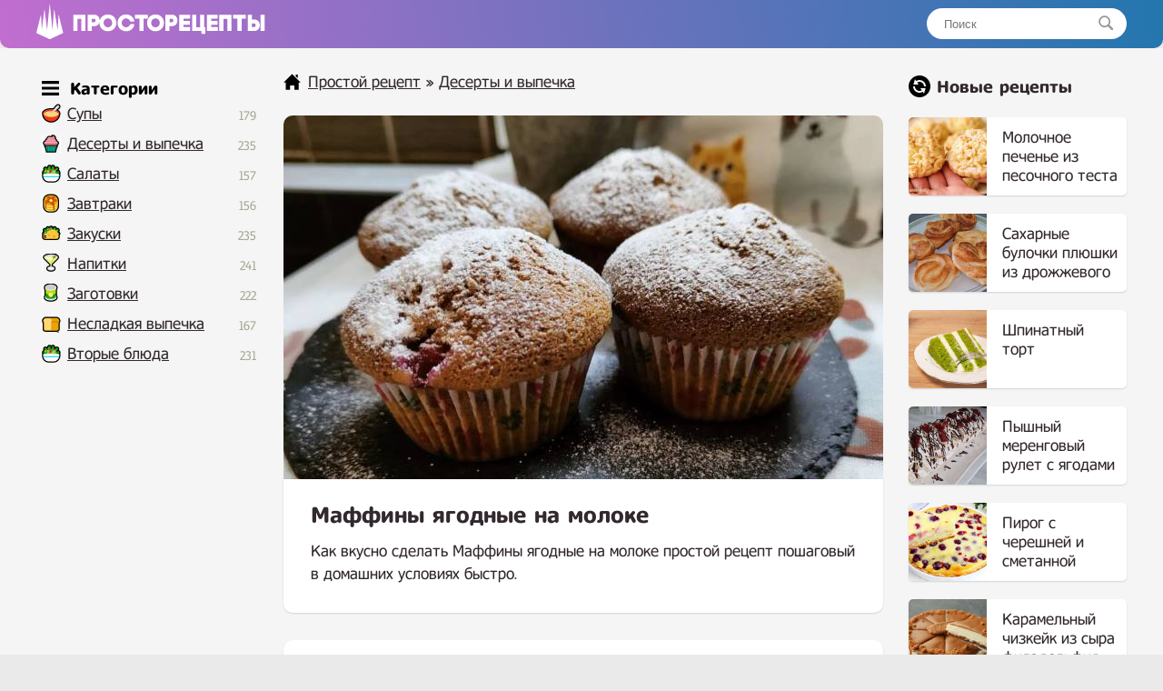

--- FILE ---
content_type: text/html; charset=UTF-8
request_url: https://prostorecepty.com/17309-maffiny-jagodnye-na-moloke.html
body_size: 8207
content:
<!DOCTYPE html>
<html lang="ru">
<head>

 
	<script async src="https://pagead2.googlesyndication.com/pagead/js/adsbygoogle.js?client=ca-pub-9829659006493648" crossorigin="anonymous" type="4a51b976e9dc44ec72c73dd9-text/javascript"></script> 
<link rel="shortcut icon" href="/favicon.png"/>
<link media="screen" href="https://prostorecepty.com/templates/edarecipe/style.css" type="text/css" rel="stylesheet"/>
<meta name="viewport" content="width=device-width, initial-scale=1">
 <title>Маффины ягодные на молоке простой рецепт пошаговый</title>
<meta name="charset" content="utf-8">
<meta name="title" content="Маффины ягодные на молоке простой рецепт пошаговый">
<meta name="description" content="Как вкусно сделать Маффины ягодные на молоке простой рецепт пошаговый в домашних условиях быстро. На 12 шт. понадобится: - молоко 100 мл. - яйцо 1 шт. С1 - сахар 160 гр. - масло подсолнечное рафинированное 100 мл - мука 220 гр. - соль на кончике ножа - разрыхлитель 1 ч.ложка - ванилин 1 пак. (у">
<link rel="canonical" href="https://prostorecepty.com/17309-maffiny-jagodnye-na-moloke.html">
<link rel="alternate" type="application/rss+xml" title="Простой рецепт RSS" href="https://prostorecepty.com/rss.xml">
<link rel="search" type="application/opensearchdescription+xml" title="Простой рецепт" href="https://prostorecepty.com/index.php?do=opensearch">
<link rel="preconnect" href="https://prostorecepty.com/" fetchpriority="high">
<meta property="twitter:title" content="Маффины ягодные на молоке простой рецепт пошаговый">
<meta property="twitter:url" content="https://prostorecepty.com/17309-maffiny-jagodnye-na-moloke.html">
<meta property="twitter:card" content="summary_large_image">
<meta property="twitter:image" content="https://prostorecepty.com/uploads/posts/2023-02/1675717349_screenshot_66.jpg">
<meta property="twitter:description" content="Как вкусно сделать Маффины ягодные на молоке простой рецепт пошаговый в домашних условиях быстро. На 12 шт. понадобится: - молоко 100 мл. - яйцо 1 шт. С1 - сахар 160 гр. - масло подсолнечное рафинированное 100 мл - мука 220 гр. - соль на кончике ножа - разрыхлитель 1 ч.ложка - ванилин 1 пак. (у">
<meta property="og:type" content="article">
<meta property="og:site_name" content="Простой рецепт">
<meta property="og:title" content="Маффины ягодные на молоке простой рецепт пошаговый">
<meta property="og:url" content="https://prostorecepty.com/17309-maffiny-jagodnye-na-moloke.html">
<meta property="og:image" content="https://prostorecepty.com/uploads/posts/2023-02/1675717349_screenshot_66.jpg">
<meta property="og:description" content="Как вкусно сделать Маффины ягодные на молоке простой рецепт пошаговый в домашних условиях быстро. На 12 шт. понадобится: - молоко 100 мл. - яйцо 1 шт. С1 - сахар 160 гр. - масло подсолнечное рафинированное 100 мл - мука 220 гр. - соль на кончике ножа - разрыхлитель 1 ч.ложка - ванилин 1 пак. (у">

 
 
<script type="application/ld+json">{"@context":"https://schema.org","@graph":[{"@type":"BreadcrumbList","@context":"https://schema.org/","itemListElement":[{"@type":"ListItem","position":1,"item":{"@id":"https://prostorecepty.com/","name":"Простой рецепт"}},{"@type":"ListItem","position":2,"item":{"@id":"https://prostorecepty.com/prostye-deserty-i-vypechka-recepty/","name":"Десерты и выпечка"}},{"@type":"ListItem","position":3,"item":{"@id":"https://prostorecepty.com/17309-maffiny-jagodnye-na-moloke.html","name":"Маффины ягодные на молоке простой рецепт пошаговый"}}]}]}</script>
 <script type="4a51b976e9dc44ec72c73dd9-text/javascript">window.yaContextCb=window.yaContextCb||[]</script>
<script src="https://yandex.ru/ads/system/context.js" async type="4a51b976e9dc44ec72c73dd9-text/javascript"></script>
</head>
<body>
<div class="eerwttwttt" id="tooppp">
	<div class="eeedxxcccc">
		<a href="/" class="eeerrddffff">
		<img src="/templates/edarecipe/img/logo11.png" alt="лого" style="width: 30px; margin-top: -3px; margin-right: 10px; float: left;">
		<img src="/templates/edarecipe/img/logo22.png" alt="Prostorecepty" class="eeeadgggtt">
		</a>
<div class="eerreeeeed">
			<form action="#" name="searchform" method="post">
				<input type="hidden" name="do" value="search">
				<input type="hidden" name="subaction" value="search">
				<input id="story" name="story" placeholder="Поиск" type="text"><button></button>
			</form>
		</div>
  <nav class="navbar">
    <span class="navbar-toggle" id="js-navbar-toggle">
            <i class="fas fa-bars"></i>
        </span>
    <ul class="main-nav eerrtyygvvb" id="js-menu">

    	<span class="iiihhjjttttt eeeefffeef">
<svg xmlns="http://www.w3.org/2000/svg" width="24" height="24" viewBox="0 0 24 24" class="svggggg" style="    width: 19px;
    float: inherit;
    margin-left: 4px;
    margin-bottom: -5px;
    margin-right: -3px;"><path d="M24 6h-24v-4h24v4zm0 4h-24v4h24v-4zm0 8h-24v4h24v-4z"/></svg> Категории
</span>


<li class="eeeicona ico_41"><a href="https://prostorecepty.com/prostye-supy-recepty/">Супы</a><span class="eeerrttyyy">179</span>
							</li>

   <li class="eeeicona ico_9"><a href="https://prostorecepty.com/prostye-deserty-i-vypechka-recepty/">Десерты и выпечка</a><span class="eeerrttyyy">235</span>
							</li>
							<li class="eeeicona ico_2"><a href="https://prostorecepty.com/prostye-salaty-recepty/">Салаты</a><span class="eeerrttyyy">157</span></li>
							<li class="eeeicona ico_3"><a href="https://prostorecepty.com/zavtraki-prostye-i-vkusnye-recepty/">Завтраки</a><span class="eeerrttyyy">156</span>
							</li>
							<li class="eeeicona ico_5"><a href="https://prostorecepty.com/zakuski-prostye-i-vkusnye-recepty/">Закуски</a><span class="eeerrttyyy">235</span>
							</li>
							<li class="eeeicona ico_7"><a href="https://prostorecepty.com/prostye-napitki-recepty/">Напитки</a><span class="eeerrttyyy">241</span>
							</li>
							<li class="eeeicona ico_10"><a href="https://prostorecepty.com/prostye-zagotovki-recepty/">Заготовки</a><span class="eeerrttyyy">222</span>
							</li>
							<li class="eeeicona ico_11"><a href="https://prostorecepty.com/nesladkaja-vypechka-recepty/">Несладкая выпечка</a><span class="eeerrttyyy">167</span>
							</li>
							<li class="eeeicona ico_2"><a href="https://prostorecepty.com/prostye-vtorye-bljuda-recepty/">Вторые блюда</a><span class="eeerrttyyy">231</span>
							</li>


    </ul>



  </nav>



  <script type="4a51b976e9dc44ec72c73dd9-text/javascript">

let mainNav = document.getElementById("js-menu");
let navBarToggle = document.getElementById("js-navbar-toggle");

navBarToggle.addEventListener("click", function() {
  mainNav.classList.toggle("active");
});


</script>



	</div>
</div>
<div class="eeedccccv">
	<div class="eeedxxcccc">
		<div class="eeeedrrrtt">
			
			<div class="eeeraddaa">
				   

				 <div class="speedbar"> <svg xmlns="http://www.w3.org/2000/svg" width="24" height="24" viewBox="0 0 24 24" class="svggggg" style="width: 19px;"><path d="M21 13v10h-6v-6h-6v6h-6v-10h-3l12-12 12 12h-3zm-1-5.907v-5.093h-3v2.093l3 3z"/></svg> <a href="https://prostorecepty.com/">Простой рецепт</a> » <a href="https://prostorecepty.com/prostye-deserty-i-vypechka-recepty/">Десерты и выпечка</a>  </div>  

				  



				
 

<div class="textcattttt">
     
    <div> <div itemscope itemtype="http://schema.org/Recipe">
  <div class="eeeeqaaddd">
    <img src="/uploads/posts/2023-02/1675717349_screenshot_66.jpg" class="photo result-photo" alt="Маффины ягодные на молоке рецепт" itemprop="image">
    <div class="eerttnhnn shadowww">
      <h1 itemprop="name"> Маффины ягодные на молоке</h1>

     <div itemprop="description">
      Как вкусно сделать Маффины ягодные на молоке простой рецепт пошаговый в домашних условиях быстро.</div>
    </div>




<div id="yandex_rtb_R-A-1832139-3" style="margin-top: 25px;"></div>
<script type="4a51b976e9dc44ec72c73dd9-text/javascript">window.yaContextCb.push(()=>{
  Ya.Context.AdvManager.render({
    renderTo: 'yandex_rtb_R-A-1832139-3',
    blockId: 'R-A-1832139-3'
  })
})</script>










     
 
 





   
    <div class="eeerervvvc shadowww" itemprop="recipeIngredient">

       <p class="eeeuiiioo">
      Ингредиенты<a href="#" onclick="if (!window.__cfRLUnblockHandlers) return false; javascript:window.open('/adminla3000.php?mod=editnews&action=editnews&id=17309')" style="color: #FFF;" data-cf-modified-4a51b976e9dc44ec72c73dd9-="">.</a>
    </p>

       На 12 шт. понадобится:<br><br>- молоко 100 мл.<br>- яйцо 1 шт. С1<br>- сахар 160 гр.<br>- масло подсолнечное рафинированное 100 мл<br>- мука 220 гр.<br>- соль на кончике ножа<br>- разрыхлитель 1 ч.ложка<br>- ванилин 1 пак. (у меня не оказалось ?)<br>- ягоды любые замороженные 100 гр. (у меня смородина красная)<br>- сахарная пудра для украшения 1 ст.ложка

    </div>



     
    <div style="clear:both">
    </div>
    <h2 itemprop="keywords" class="kkkey">Как приготовить Маффины ягодные на молоке простой рецепт</h2>






<ins class="adsbygoogle"
     style="display:block; text-align:center;"
     data-ad-layout="in-article"
     data-ad-format="fluid"
     data-ad-client="ca-pub-9829659006493648"
     data-ad-slot="2854858158"></ins>
<script type="4a51b976e9dc44ec72c73dd9-text/javascript">
     (adsbygoogle = window.adsbygoogle || []).push({});
</script>




    <div class="instructions" itemprop="recipeInstructions">
         <img class="xfieldimage kartinka-1" src="/uploads/posts/2023-02/1675717382_screenshot_69.jpg" alt=""> 
      <div class=" instruction">
        <span class="eeevvvggg">1. </span> Готовим форму для маффинов - вставляем в углубления бумажные формочки. Тесто готовится очень быстро, так что можно сразу же включить духовку нагреваться до 180 градусов ? В чашу миксера разбиваем яйцо, добавляем молоко и сахар. Взбиваем до растворения сахара (3 минуты).
      </div>
          <img class="xfieldimage kartinka-2" src="/uploads/posts/2023-02/1675717369_screenshot_67.jpg" alt=""> 
      <div class=" instruction">
        <span class="eeevvvggg">2. </span> Вливаем масло, взбиваем ещё пару минут. В 2-3 приёма всыпаем муку, смешанную с солью, разрыхлителем, ванилином. Взбиваем до однородности теста. Добавляем замороженную ягоду, перемешиваем. Раскладываем по формочкам.
      </div>
        

   

 
<div style="width: 100%; overflow: hidden;">    
<div id="yandex_rtb_R-A-1832139-4" style="margin-bottom: 30px; border-radius: 10px; box-shadow: 0 1px 2px 0 rgb(0 0 0 / 14%);    overflow: hidden;"></div>
<script type="4a51b976e9dc44ec72c73dd9-text/javascript">window.yaContextCb.push(()=>{
  Ya.Context.AdvManager.render({
    renderTo: 'yandex_rtb_R-A-1832139-4',
    blockId: 'R-A-1832139-4'
  })
})</script>
</div>





       


       <img class="xfieldimage kartinka-3" src="/uploads/posts/2023-02/1675717367_screenshot_68.jpg" alt=""> 
      <div class=" instruction">
        <span class="eeevvvggg">3. </span> Сразу кладём по полной столовой ложке, с горкой, потом равномерно докладываем оставшееся тесто. Выпекаем 25 минут при 180 градусах. Проверяем готовность зубочисткой ? Готовые маффины присыпаем сахарной пудрой ?
      </div>
              
    </div>



     


  




    
 



 






  



 </div>





<ins class="adsbygoogle"
     style="display:block"
     data-ad-client="ca-pub-9829659006493648"
     data-ad-slot="7603518309"
     data-ad-format="auto"
     data-full-width-responsive="true"></ins>
<script type="4a51b976e9dc44ec72c73dd9-text/javascript">
     (adsbygoogle = window.adsbygoogle || []).push({});
</script>





   <div class="eeedadffg">
         <svg xmlns="http://www.w3.org/2000/svg" width="24" height="24" viewBox="0 0 24 24" class="svggggg" style="width: 22px;"><path d="M21.698 10.658l2.302 1.342-12.002 7-11.998-7 2.301-1.342 9.697 5.658 9.7-5.658zm-9.7 10.657l-9.697-5.658-2.301 1.343 11.998 7 12.002-7-2.302-1.342-9.7 5.657zm12.002-14.315l-12.002-7-11.998 7 11.998 7 12.002-7z"/></svg> Похожие рецепты
      </div>
  <div class="eeerrttta" >
   
       <a href="https://prostorecepty.com/515-domashnie-maffiny-na-smetane-s-jagodami.html"  class="eeerrfghhhh2"><div class="eeefffedfs2"><div class="eeexsddfff2 shadowww"><img src="/uploads/posts/2021-07/thumbs/1627320761_screenshot_31.jpg" alt="Домашние маффины на сметане с ягодами"> <span>Домашние маффины на сметане с ягодами</span></div></div></a><a href="https://prostorecepty.com/673-jagodnye-maffiny-so-shtrejzelem.html"  class="eeerrfghhhh2"><div class="eeefffedfs2"><div class="eeexsddfff2 shadowww"><img src="/uploads/posts/2021-07/thumbs/1627594244_screenshot_88.jpg" alt="Ягодные маффины со штрейзелем"> <span>Ягодные маффины со штрейзелем</span></div></div></a><a href="https://prostorecepty.com/17163-jablochnye-maffiny.html"  class="eeerrfghhhh2"><div class="eeefffedfs2"><div class="eeexsddfff2 shadowww"><img src="/uploads/posts/2023-01/thumbs/1674899214_screenshot_10.jpg" alt="Яблочные маффины"> <span>Яблочные маффины</span></div></div></a><a href="https://prostorecepty.com/7466-jagodnye-maffiny-s-vishnej.html"  class="eeerrfghhhh2"><div class="eeefffedfs2"><div class="eeexsddfff2 shadowww"><img src="/uploads/posts/2022-05/thumbs/1653429237_screenshot_35.jpg" alt="Ягодные маффины с вишней"> <span>Ягодные маффины с вишней</span></div></div></a><a href="https://prostorecepty.com/9410-maffiny-s-tvorozhno-jagodnoj-nachinkoj-i-shtrejzelem.html"  class="eeerrfghhhh2"><div class="eeefffedfs2"><div class="eeexsddfff2 shadowww"><img src="/uploads/posts/2022-07/thumbs/1658181357_screenshot_12.jpg" alt="Маффины с творожно-ягодной начинкой и штрейзелем"> <span>Маффины с творожно-ягодной начинкой и штрейзелем</span></div></div></a><a href="https://prostorecepty.com/8883-jagodnye-keksy-s-chernoj-smorodinoj-na-kefire.html"  class="eeerrfghhhh2"><div class="eeefffedfs2"><div class="eeexsddfff2 shadowww"><img src="/uploads/posts/2022-07/thumbs/1657306278_screenshot_29.jpg" alt="Ягодные кексы с черной смородиной на кефире"> <span>Ягодные кексы с черной смородиной на кефире</span></div></div></a>
    </div>



<div style="clear: both;    margin-bottom: 10px;"></div>


<div id="yandex_rtb_R-A-1832139-5"></div>



<div class="ec-rating-total">
    
<div style="float: left; font-weight: 700;">Рейтинг: </div>

    <div class="ec-stars ec-rating-total__stars" title="4.4" itemprop="aggregateRating" itemscope="" itemtype="http://schema.org/AggregateRating">
        <span style="width: 95%"></span>
                        <meta itemprop="ratingValue" content="4.4">
                <meta itemprop="bestRating" content="5">
                <meta itemprop="worstRating" content="1">
                <meta itemprop="ratingCount" content="12">        
            </div>

            <div class="ec-rating-total__digit">
        4.4 </div>

    <div class="ec-rating-total__count">(12) отзывов</div>
</div>
































 

 

 

 

  
   


</div>






 

</div> 
</div>


			</div>
			 
		</div>
		
		<div class="eeeddvbbbb">
			<div class="eeerrrtyyyy">
	
<svg xmlns="http://www.w3.org/2000/svg" width="24" height="24" viewBox="0 0 24 24" style="margin-bottom: -5px;"><path d="M12 0c-6.627 0-12 5.373-12 12s5.373 12 12 12 12-5.373 12-12-5.373-12-12-12zm5 20l-1.359-2.038c-1.061.653-2.305 1.038-3.641 1.038-3.859 0-7-3.14-7-7h2c0 2.757 2.243 5 5 5 .927 0 1.786-.264 2.527-.708l-1.527-2.292h5.719l-1.719 6zm0-8c0-2.757-2.243-5-5-5-.927 0-1.786.264-2.527.708l1.527 2.292h-5.719l1.719-6 1.359 2.038c1.061-.653 2.305-1.038 3.641-1.038 3.859 0 7 3.14 7 7h-2z"/></svg>

				Новые рецепты
			</div>
		

  
			<a href="https://prostorecepty.com/25849-molochnoe-pechene-iz-pesochnogo-testa.html" class="eeerrfghhhh"><div class="eeefffedfs"><div class="eeexsddfff"><img src="/uploads/posts/2024-10/thumbs/novinka-pechene-s-sekretom-vozdushnoe-oblachko-pechene-k-chaju_-v-magazine-takogo-net-vypechka_-1.jpg" alt="Молочное печенье из песочного теста"> <span>Молочное печенье из песочного теста</span></div></div></a><a href="https://prostorecepty.com/25842-saharnye-bulochki-pljushki-iz-drozhzhevogo-testa.html" class="eeerrfghhhh"><div class="eeefffedfs"><div class="eeexsddfff"><img src="/uploads/posts/2024-08/thumbs/saharnye-bulochki-pljushki-ochen-vkusnye-i-neobychnye_-3.jpg" alt="Сахарные булочки плюшки из дрожжевого теста"> <span>Сахарные булочки плюшки из дрожжевого теста</span></div></div></a><a href="https://prostorecepty.com/25831-shpinatnyj-tort.html" class="eeerrfghhhh"><div class="eeefffedfs"><div class="eeexsddfff"><img src="/uploads/posts/2024-07/thumbs/vse-ischut-recept-jetogo-torta-naturalnyj-cvet-biskvita-bez-krasitelej.jpg" alt="Шпинатный торт"> <span>Шпинатный торт</span></div></div></a><a href="https://prostorecepty.com/25819-pyshnyj-merengovyj-rulet-s-jagodami.html" class="eeerrfghhhh"><div class="eeefffedfs"><div class="eeexsddfff"><img src="/uploads/posts/2024-06/thumbs/pyshnyj-merengovyj-rulet-poluchitsja-samyj-prostoj-recept_-4.jpg" alt="Пышный меренговый рулет с ягодами"> <span>Пышный меренговый рулет с ягодами</span></div></div></a><a href="https://prostorecepty.com/25813-pirog-s-chereshnej-i-smetannoj-zalivkoj.html" class="eeerrfghhhh"><div class="eeefffedfs"><div class="eeexsddfff"><img src="/uploads/posts/2024-06/thumbs/on-potrjasajuschij_vkusnee-torta-pirogkotoryj-pokorit-vas-jagodnyj-pirog-s-kremovoj-nachinkoj-1.jpg" alt="Пирог с черешней и сметанной заливкой"> <span>Пирог с черешней и сметанной заливкой</span></div></div></a><a href="https://prostorecepty.com/25806-karamelnyj-chizkejk-iz-syra-filadelfija.html" class="eeerrfghhhh"><div class="eeefffedfs"><div class="eeexsddfff"><img src="/uploads/posts/2024-05/thumbs/chizkejk-lotus-biscoff-populjarnyj-desert-s-nezabyvaemym-vkusom-6.jpg" alt="Карамельный чизкейк из сыра филадельфия"> <span>Карамельный чизкейк из сыра филадельфия</span></div></div></a><a href="https://prostorecepty.com/25803-pp-konfety-s-finikami-i-semechkami.html" class="eeerrfghhhh"><div class="eeefffedfs"><div class="eeexsddfff"><img src="/uploads/posts/2024-05/thumbs/jak-prigotuvati-korisni-cukerki-vdoma-recept-pp-cukerok-bez-cukru.jpg" alt="ПП конфеты с финиками и семечками"> <span>ПП конфеты с финиками и семечками</span></div></div></a><a href="https://prostorecepty.com/25797-pesochnoe-pechene-s-kremom-iz-sguschenki-i-orehami.html" class="eeerrfghhhh"><div class="eeefffedfs"><div class="eeexsddfff"><img src="/uploads/posts/2024-05/thumbs/pesochnoe-pechene-s-kremom-iz-sguschenki-s-orehovoj-kroshkoj-5.jpg" alt="Песочное печенье с кремом из сгущенки и орехами"> <span>Песочное печенье с кремом из сгущенки и орехами</span></div></div></a><a href="https://prostorecepty.com/25796-domashnij-snikers-iz-arahisa-bez-sahara.html" class="eeerrfghhhh"><div class="eeefffedfs"><div class="eeexsddfff"><img src="/uploads/posts/2024-05/thumbs/desert-snikers-bez-muki-i-sahara-s-domashnej-sguschenkoj-iz-tvoroga.jpg" alt="Домашний Сникерс из арахиса без сахара"> <span>Домашний Сникерс из арахиса без сахара</span></div></div></a><a href="https://prostorecepty.com/25790-limonnyj-pirog-s-povidlom-jablochnym.html" class="eeerrfghhhh"><div class="eeefffedfs"><div class="eeexsddfff"><img src="/uploads/posts/2024-05/thumbs/recept-iz-tetradki-moej-mamy_-prostoj-i-vkusnyj-recept-piroga-s-limonom-4.jpg" alt="Лимонный пирог с повидлом яблочным"> <span>Лимонный пирог с повидлом яблочным</span></div></div></a><a href="https://prostorecepty.com/25789-jablochnyj-pirog-na-jogurte-v-duhovke.html" class="eeerrfghhhh"><div class="eeefffedfs"><div class="eeexsddfff"><img src="/uploads/posts/2024-05/thumbs/jablochnyj-pirog-kotoryj-taet-vo-rtu-za-5-minut-raboty-samyj-prostoj-i-vkusnyj-recept-bez-miksera-3.jpg" alt="Яблочный пирог на йогурте в духовке"> <span>Яблочный пирог на йогурте в духовке</span></div></div></a><a href="https://prostorecepty.com/25782-domashnie-imbirnye-prjaniki-s-medom.html" class="eeerrfghhhh"><div class="eeefffedfs"><div class="eeexsddfff"><img src="/uploads/posts/2024-05/thumbs/imbirnye-prjaniki-recept-testa-imbirnye-prjaniki-domashnie.jpg" alt="Домашние имбирные пряники с медом"> <span>Домашние имбирные пряники с медом</span></div></div></a><a href="https://prostorecepty.com/25781-ajsing-belkovaja-glazur-dlja-imbirnyh-prjanikov.html" class="eeerrfghhhh"><div class="eeefffedfs"><div class="eeexsddfff"><img src="/uploads/posts/2024-05/thumbs/ajsing-belkovaja-glazur-dlja-imbirnyh-prjanikov-receptajsing-rospis-prjanika-deda-moroza_-ajsing-3.jpg" alt="Айсинг белковая глазурь для имбирных пряников"> <span>Айсинг белковая глазурь для имбирных пряников</span></div></div></a><a href="https://prostorecepty.com/25773-biskvitnyj-tort-mango-klubnika.html" class="eeerrfghhhh"><div class="eeefffedfs"><div class="eeexsddfff"><img src="/uploads/posts/2024-04/thumbs/tort-_klubnika-mango_-velikolepnyj-vkus-1.jpg" alt="Бисквитный торт Манго Клубника"> <span>Бисквитный торт Манго Клубника</span></div></div></a><a href="https://prostorecepty.com/25768-pashalnye-venochki-bulochki.html" class="eeerrfghhhh"><div class="eeefffedfs"><div class="eeexsddfff"><img src="/uploads/posts/2024-04/thumbs/405-pashalnye-venochki-iz-drozhzhevogo-testa-vkusnaja-vypechka-na-pashu-1.jpg" alt="Пасхальные веночки булочки"> <span>Пасхальные веночки булочки</span></div></div></a><a href="https://prostorecepty.com/25767-pp-jablochnyj-pirog-s-ovsjankoj-bez-muki-bez-sahara-i-bez-jaic.html" class="eeerrfghhhh"><div class="eeefffedfs"><div class="eeexsddfff"><img src="/uploads/posts/2024-04/thumbs/405-sochnyj-jablochnyj-pirog-bez-muki-bez-sahara-bez-jaic-mnogo-mnogo-jablok.jpg" alt="ПП яблочный пирог с овсянкой без муки, без сахара и без яиц"> <span>ПП яблочный пирог с овсянкой без муки, без сахара и без яиц</span></div></div></a><a href="https://prostorecepty.com/25766-mussovyj-desert-s-kivi-limonom-i-klubnikoj.html" class="eeerrfghhhh"><div class="eeefffedfs"><div class="eeexsddfff"><img src="/uploads/posts/2024-04/thumbs/mussovyj-desert-s-kivi-i-klubnikoj-4.jpg" alt="Муссовый десерт с киви, лимоном и клубникой"> <span>Муссовый десерт с киви, лимоном и клубникой</span></div></div></a><a href="https://prostorecepty.com/25764-trajfly-krasnyj-barhat-s-klubnikoj-v-stakanchikah.html" class="eeerrfghhhh"><div class="eeefffedfs"><div class="eeexsddfff"><img src="/uploads/posts/2024-04/thumbs/trajfl-krasnyj-barhat-s-klubnichnym-konfitjurom-desert-v-stakanchikah-samyj-udachnyj-recept-7.jpg" alt="Трайфлы Красный Бархат с клубникой в стаканчиках"> <span>Трайфлы Красный Бархат с клубникой в стаканчиках</span></div></div></a><a href="https://prostorecepty.com/25759-shokoladnyj-mramornyj-tort-zebra-volna.html" class="eeerrfghhhh"><div class="eeefffedfs"><div class="eeexsddfff"><img src="/uploads/posts/2024-04/thumbs/shokoladnyj-tort-volna-nezhnyj-vlazhnyj-vozdushnyj-tort-na-den-rozhdenija-ljudaizikuk-tort-na-prazdnik.jpg" alt="Шоколадный мраморный торт Зебра Волна"> <span>Шоколадный мраморный торт Зебра Волна</span></div></div></a><a href="https://prostorecepty.com/25756-pechene-iz-apelsinovogo-soka-s-orehami-i-kuragoj.html" class="eeerrfghhhh"><div class="eeefffedfs"><div class="eeexsddfff"><img src="/uploads/posts/2024-04/thumbs/screenshot_226.jpg" alt="Печенье из апельсинового сока с орехами и курагой"> <span>Печенье из апельсинового сока с орехами и курагой</span></div></div></a> 

			 


			 


		</div>
		



		<div class="eeeerrtttt">
		</div>



		 










	</div>
	<div class="eeeerrtttt">
	</div>









</div>









<div class="eeenmmvv">
	<div class="eeedxxcccc">
		<div class="eeeghjjjj">
			<a href="/index.php?do=feedback">Контакты</a> © 2021 - 2024 prostorecepty.com.
		</div>
		<div style="float: right; margin-top: 3px;margin-right: 10px;display: none;">
			<!--LiveInternet counter-->
			<img id="licnt73B3" width="88" height="15" style="border:0" title="LiveInternet: показано число посетителей за сегодня" src="[data-uri]" alt=""/>
			<script type="4a51b976e9dc44ec72c73dd9-text/javascript">(function(d,s){d.getElementById("licnt73B3").src=
"https://counter.yadro.ru/hit?t25.5;r"+escape(d.referrer)+
((typeof(s)=="undefined")?"":";s"+s.width+"*"+s.height+"*"+
(s.colorDepth?s.colorDepth:s.pixelDepth))+";u"+escape(d.URL)+
";h"+escape(d.title.substring(0,150))+";"+Math.random()})
(document,screen)</script>
			<!--/LiveInternet-->

 

		</div>
	</div>
</div>
 


 

 <script type="4a51b976e9dc44ec72c73dd9-text/javascript">

var prevScrollpos = window.pageYOffset;
window.onscroll = function() {
  var currentScrollPos = window.pageYOffset;
  if (prevScrollpos > currentScrollPos) {
    document.getElementById("tooppp").style.top = "0";
  } else {
    document.getElementById("tooppp").style.top = "-53px";
  }
  prevScrollpos = currentScrollPos;
}

</script>


 

<script type="4a51b976e9dc44ec72c73dd9-text/javascript">window.yaContextCb.push(()=>{
  Ya.Context.AdvManager.renderFeed({
    renderTo: 'yandex_rtb_R-A-1832139-5',
    blockId: 'R-A-1832139-5'
    })
  })
  window.yaContextCb.push(() => {
    Ya.Context.AdvManager.render({
      blockId: 'R-A-1832139-1',
      type: 'floorAd' // topAd или floorAd
    })
  })
  const feed = document.getElementById('yandex_rtb_R-A-1832139-5'); // ID из поля renderTo
  const callback = (entries) => {
    entries.forEach((entry) => {
      if (entry.isIntersecting) {
        Ya.Context.AdvManager.destroy({blockId: 'R-A-1832139-1'});
      }
    });
  };
  const observer = new IntersectionObserver(callback, {
    threshold: 0,
  });
  observer.observe(feed);
</script>




<script type="4a51b976e9dc44ec72c73dd9-text/javascript">
setTimeout(function(){

window.yaContextCb.push(()=>{
  Ya.Context.AdvManager.render({
    "blockId": "R-A-1832139-2",
    "type": "fullscreen",
    "platform": "touch"
  })
})

}, 11000);
</script>




<style>
    
 .loppeeprr {padding: 25px 30px;
    background-color: #fff;
    margin-top: 30px;
    border-radius: 10px;
    box-shadow: 0 1px 2px 0 rgb(0 0 0/14%);}
 

.loppeeprr  p img {
    float: left;
    border-radius: 40px;
    margin-right: 25px;
    margin-bottom: 10px;
}
    
    
    .ec-stars span {
    background: url(/uploads/ec-stars.png) 0 0 repeat-x;
    display: block;
    height: 16px;
    width: 0px;
}

.ec-stars {
    background: url(/uploads/ec-stars.png) 0 -16px repeat-x;
    width: 96px;
    height: 16px;
       margin: 4px 0;
}

.ec-rating-total__stars {
margin-right: 10px;
    float: left;
    margin-left: 9px;
}

.ec-rating-total__digit {
 margin-right: 10px; 
    font-weight: 700;
    color: #2f2f2f;float: left;
}

@media (max-width:670px) {
.eeeddvbbbb {display: none;}
}


</style>


<script src="/cdn-cgi/scripts/7d0fa10a/cloudflare-static/rocket-loader.min.js" data-cf-settings="4a51b976e9dc44ec72c73dd9-|49" defer></script><script defer src="https://static.cloudflareinsights.com/beacon.min.js/vcd15cbe7772f49c399c6a5babf22c1241717689176015" integrity="sha512-ZpsOmlRQV6y907TI0dKBHq9Md29nnaEIPlkf84rnaERnq6zvWvPUqr2ft8M1aS28oN72PdrCzSjY4U6VaAw1EQ==" data-cf-beacon='{"version":"2024.11.0","token":"86483e1925144b88a25bd3edaaf78819","r":1,"server_timing":{"name":{"cfCacheStatus":true,"cfEdge":true,"cfExtPri":true,"cfL4":true,"cfOrigin":true,"cfSpeedBrain":true},"location_startswith":null}}' crossorigin="anonymous"></script>
</body>
</html>
<!--  -->


--- FILE ---
content_type: text/html; charset=utf-8
request_url: https://www.google.com/recaptcha/api2/aframe
body_size: 267
content:
<!DOCTYPE HTML><html><head><meta http-equiv="content-type" content="text/html; charset=UTF-8"></head><body><script nonce="3vx84-JMJ5MexdMlAFKT4g">/** Anti-fraud and anti-abuse applications only. See google.com/recaptcha */ try{var clients={'sodar':'https://pagead2.googlesyndication.com/pagead/sodar?'};window.addEventListener("message",function(a){try{if(a.source===window.parent){var b=JSON.parse(a.data);var c=clients[b['id']];if(c){var d=document.createElement('img');d.src=c+b['params']+'&rc='+(localStorage.getItem("rc::a")?sessionStorage.getItem("rc::b"):"");window.document.body.appendChild(d);sessionStorage.setItem("rc::e",parseInt(sessionStorage.getItem("rc::e")||0)+1);localStorage.setItem("rc::h",'1765921076639');}}}catch(b){}});window.parent.postMessage("_grecaptcha_ready", "*");}catch(b){}</script></body></html>

--- FILE ---
content_type: text/css
request_url: https://prostorecepty.com/templates/edarecipe/style.css
body_size: 3773
content:
@font-face{font-family:DefaultFont;src:url(/templates/edarecipe/img/default.woff2) format("woff2"),url(/templates/edarecipe/img/default.woff) format("woff");font-weight:400;font-style:normal;font-display:swap}
@font-face{font-family:DefaultFont;src:url(/templates/edarecipe/img/default-bold.woff2) format("woff2"),url(/templates/edarecipe/img/default-bold.woff) format("woff");font-weight:700;font-style:normal;font-display:swap}
html,body,div,span,h1,h2,h3,h4,h5,h6,p,pre,a,code,em,font,ins,s,strong,ol,ul,li,form,label,table,tr,th,td{border:0;font-family:inherit;font-size:18px;font-style:inherit;font-weight:inherit;margin:0;outline:0;padding:0;vertical-align:baseline;list-style:none;color:#32292F;font-family:DefaultFont,system-ui,sans-serif;line-height:1.4;}
body{background:#eaeaea;     min-width: 298px;}
.eeeerrtttt{clear:both}
iframe{border:0}
.eeerrrtyyyy{font-size:19px;font-weight:700;margin-bottom:10px;margin-top:30px;margin-bottom:20px}
.flickr{min-height: inherit !important; padding-bottom:0!important;width:63px!important;height:63px!important;border:0 solid #d9d9d9!important;opacity:1;-webkit-box-shadow:0 0 6px 0 #260000;box-shadow:0 0 6px 0 #260000;border-radius:50% !important;transition:box-shadow 300ms ease,transform 300ms ease;position:absolute;left:0;right:0;margin:0 auto;top:40%}
.click-for-video{    width: 100%;
    cursor: pointer;
    position: relative;
    box-shadow: 0 1px 2px 0 rgb(0 0 0 / 14%);
    border-radius: 10px;
    overflow: hidden;}

.google-auto-placed {margin-top: 20px;
    margin-bottom: 20px;}

  .lkooiirr br {  width: 100%;
    height: 1px;
    border-bottom: 1px solid #d3d3d3; 
    content: "\A";
    display: block;
    margin-bottom: 20px;
    margin-top: 20px;}
 

.click-for-video:hover .flickr{transform:scale(1,-1)}
.youtube{width:100%;height:400px}
div.youtube{display:none}
.eeeraddaa{max-width:660px;float:right}
.eeetyruyuuu{margin-left:10px;margin-right:10px;border-top:1px solid #e4e4e4;padding-top:40px;margin-top:30px}
.eeetyruyuuu p{margin-bottom:15px}
.eeeeqaaddd{margin-bottom:20px;background-color:#f5f5f5;margin-top:25px;    border-radius: 10px; }


.shadowww {box-shadow: 0 1px 2px 0 rgb(0 0 0 / 14%);}

.instructions iframe{margin-bottom:20px;width:100%;height:400px}
.eeeeqaaddd img{width:100%;     border-radius: 10px 10px 0 0px; 
    min-height: 400px;}


.textcattttt {
    display: flex;    
    flex-direction: column-reverse; 
}



h2{margin-left:0;margin-right:10px;margin-bottom:0;font-size:25px;font-weight:700}


.eerwttwttt{max-width:1300px;margin:0 auto;background:#e4634a;min-height: 53px;background-image: linear-gradient(
260deg
, #2376ae 0%, #c16ecf 100%);    border-radius: 0 0 10px 10px;
    
}


.eeeefffeef {margin-left: 30px;}
.eeedxxcccc{margin:0 auto;position:relative;max-width:1200px}
.eeedxxcccc h1{margin-top:-10px;margin-bottom:15px;    position: relative;}
.eeedccccv{max-width:1300px;margin:0 auto;position:relative;padding-bottom:40px;background-color:#f5f5f5;     overflow: hidden;}


 .psdrrrrt {
     overflow: hidden;
    padding-bottom: 20px;
    padding-top: 25px;
    background-color: #fff;
    margin-top: 30px;
    border-radius: 10px;
    box-shadow: 0 1px 2px 0 rgb(0 0 0/14%);
    padding-left: 20px;
    padding-right: 20px;
} 
.psdrrrrt img {
    float: left;
    border-radius: 110px;
    margin-right: 20px;
    width: 68px;
}
.loppeeprr {padding: 25px 30px;
    background-color: #fff;
    margin-top: 30px;
    border-radius: 10px;
    box-shadow: 0 1px 2px 0 rgb(0 0 0/14%);}
.loppeeprr  p img {
    float: left;
    border-radius: 40px;
    margin-right: 25px;
    margin-bottom: 10px;
}

   .ec-stars span {
    background: url(/uploads/ec-stars.png) 0 0 repeat-x;
    display: block;
    height: 16px;
    width: 0px;
}

.ec-stars {
    background: url(/uploads/ec-stars.png) 0 -16px repeat-x;
    width: 96px;
    height: 16px;
       margin: 4px 0;
}

.ec-rating-total__stars {
margin-right: 10px;
    float: left;
    margin-left: 9px;
}

.ec-rating-total__digit {
 margin-right: 10px; 
    font-weight: 700;
    color: #2f2f2f;float: left;
}

@media (max-width:670px) {
.eeeddvbbbb {display: none;}
}








.eeeeqaaddd li{position:relative;padding-left:30px;margin-left:0;position:relative;line-height:1.7;margin-top:0;margin-bottom:5px}

 
.eeerrddffff{float:left;color:#fbd446;margin-top:8px;font-weight:700;font-size:22px;text-decoration:none;line-height:2.2}
a:hover,.speedbar a:hover span{color:#ed5e42}
.eeecvbbbbz div{padding:16px 24px 24px;font-size:20px;line-height: 1;}



.eeecvbbbbz:hover{box-shadow:0 12px 18px 0 #cfcfcf}
.eeenmmvv{max-width:1300px;margin:0 auto;padding-top:25px;padding-bottom:25px;overflow:hidden;background-color:#2f2f2f;    border-radius: 10px 10px 0 0 ;}




.eeenmmvv div,.eeenmmvv a{color:#a8aaad;line-height:1.7}
.eeenmmvv a:hover{color:#ffc107}


.eeexsddfff{margin-bottom: 20px;
    overflow: hidden;
    float: left;
    position: relative;
    text-align: center;
    width: 100%;
    box-shadow: 0 12px 18px 0 #efefef;
    background-color: #FFF;border-radius: 5px;box-shadow: 0 1px 2px 0 rgb(0 0 0 / 14%);}




    .eeexsddfff2 {margin-bottom: 15px;
    overflow: hidden;
    float: left;
    position: relative;
    text-align: center;
    width: 100%;

    background-color: #FFF;    border-radius: 5px;}



.eeexsddfff:hover, .eeexsddfff2:hover {box-shadow:0 12px 18px 0 #cfcfcf}


.eeexsddfff img{     height: 86px;
    width: 86px;
    float: left;
    object-fit: cover;}


.eeexsddfff2 img{     height: 100%; 
    float: left;
    object-fit: cover;}



.eeexsddfff span{  text-decoration: none;
    padding-left: 17px;
    display: block;
    padding-right: 10px;
    overflow: hidden;
    line-height: 1.2;
    padding-top: 12px;
    text-align: left;    height: 62px;
}


.eeexsddfff2 span{    text-decoration: none;
    padding-left: 10px;
    display: block;
    padding-right: 10px;
    line-height: 1.2;
    padding-top: 12px;
    text-align: left;
    overflow: hidden;
    height: 66px;
    margin-bottom: 10px;
    text-align: center;
}

.lkooiirr {    padding: 25px 30px;
    border-radius: 10px;
    margin-top: 15px;
    border-radius: 10px;
    box-shadow: 0 1px 2px 0 rgb(0 0 0 / 14%);    background: url(https://prostorecepty.com/uploads/noavatar.png) 0 0 no-repeat;
    background-color: #FFF;
    background-position: 30px 30px;padding-left: 85px;    min-height: 40px;}




.eeedafff{float:right;text-align:right;margin-right:10px;position:absolute;right:0;top:6px}
.eeerewtttddd{padding:25px;overflow:hidden;position:relative;color:#d2604a;background-color:#FFF;margin-top:40px}
.eeerewtttddd b{display:block;margin-bottom:5px}
.eerreeeeed{float:right;margin-top:9px;text-align:right;position:relative}
.eerreeeeed #story{padding:0 19px!important;border:0;border-radius:27px!important;box-sizing:border-box;width:220px;height:34px;background:#fff;color:#000;outline:0}
.eerreeeeed button{background:url(/templates/edarecipe/img/searching.png) 0 0 no-repeat;height:16px;right:15px;top:8px;position:absolute;opacity:.4;width:16px;border:none;cursor:pointer}
.eerreeeeed button:hover{opacity:.8}
.eeeghjjjj{float:left;margin-left:10px}
.eeerrrtwggg{margin:30px 0}
.eeeddvbbbb{float:right;width:240px}



.eeeddvbbbb .eeexsddfff, .eeeddvbbbb .eeexsddfff2 {margin-right:0} 


.speedbar{padding-top:30px}
h1{font-weight:700;font-size:25px;margin-bottom:25px;margin-bottom:20px;line-height:1}
.eeedadffg{    font-size: 20px;
    font-weight: 700;
    margin-bottom: 10px;
    color: #000;     margin-top: 25px; }
.eeeeqaaddd i{text-align:center;display:block;color:#b9b9b9;margin-bottom:-20px}

.eeerttttyy a:link,.eeerttttyy a:visited{    text-decoration: none;
    padding: 6px 13px;
    margin-left: 2px;
    margin-right: 2px;
    background: #fff;
    color: #000;
    font-size: 16px;
    background-color: #fff;
    text-align: center;
    display: inline-block; 
    box-shadow: 0 1px 2px 0 rgb(0 0 0 / 14%);
    border-radius: 50% !important;}



.eeerttttyy{text-align:center;margin-top:5px;margin-bottom:35px}
.eeerttttyy span{color:#000;font-size:16px;margin-left:0px;margin-right:0px;padding:8px 13px}
.eeerttttyy a:hover{box-shadow:0 12px 18px 0 #cfcfcf}
.eeeddvbbbb .eeerrfghhhh{width:100%}



.eeeddvbbbb .eeerrfghhhh2 {width:100%}

.eeerrfghhhh{width:33%;float:left}

.mnneooorr {  
    padding: 30px 35px;
    border-radius: 20px;
    padding-top: 0;
    background-color: #FFF;    margin-bottom: 25px;}

.eeerrfghhhh2 {width: 33.33%;
    float: left;}


.eeefffedfs {padding:10px}
.eeefffedfs2 {padding:10px}

.eeecvbbbbz{background-color:#FFF;margin-bottom:30px;overflow:hidden;float:left;text-decoration:none;width:100%;border-radius: 10px;box-shadow: 0 1px 2px 0 rgb(0 0 0 / 14%);}


.eeecvbbbbz img{width:100%}
.eeeadgggtt{float:left;width:212px;margin-top:8px}
.eeerrdaaa{transform:scale(-1,1);padding-bottom:0!important; margin-bottom: -8px !important;     -webkit-filter: brightness(50%);    filter: brightness(50%); }



.iiihhjjttttt{margin-top:0;color:#000;padding-bottom:0;width:100%;text-align:left;font-size:19px;margin-bottom:15px;font-weight:700}
.eeerrttyyy{    color: #a6a995; 
    position: absolute;
    top: 7px;
    right: 0;
    font-size: 14px;
    cursor: default;}
.eerrtybbbb a{white-space:nowrap;overflow:hidden;text-overflow:ellipsis;position:relative;display:block;text-decoration:none}
.eerrtyygvvb li{position:relative;font-size:16px;line-height:19px;padding:6px 0;margin:0;font-weight:400;border-bottom:none;border-left:4px solid transparent;padding-left:58px;margin-left:-35px;padding-top:2px;font-size:17px}
.eeeicona::before{position:absolute;top:3px;left:30px;display:inline-block;content:"";width:21px;height:21px;background:url(/templates/edarecipe/img/iconns.png);display:inline-block;vertical-align:middle;margin-right:15px}
.ico_3::before{background-position:0 -99px}
.ico_7::before{background-position:0 -166px}
.ico_5::before{background-position:0 -133px}
.ico_11::before{background-position:0 -230px}
.ico_9::before{background-position:0 -33px}
.ico_10::before{background-position:0 -199px}
.ico_2::before{background-position:0 -66px}
.eeertccc{float:left;width:240px;margin-right:30px;margin-top:30px;margin-top: 400px;}
.eeeddvbbbb .eeefffedfs, .eeeddvbbbb .eeefffedfs2 {padding:0}


.eeerervvvc{   padding: 25px 30px;
    background-color: #FFF;
    border-radius: 10px;
    margin-top: 30px;
    border-radius: 10px;}

.instruction {    padding: 30px;    padding-bottom: 25px;
    padding-top: 20px;
    background-color: #FFF;
    margin-bottom: 30px;
    margin-top: -6px;
    border-radius: 0 0px 10px 10px;    box-shadow: 0 1px 2px 0 rgb(0 0 0 / 14%);}



.eeevvvggg{padding-right:5px;font-weight:700}
.eerttnhnn{    padding: 30px;
    background-color: #FFF;
    border-radius: 10px;
    margin-top: -10px;
    padding-top: 40px;border-radius: 0 0px 10px 10px;}



.eeeehhjj{border-bottom:1px solid #d6d6d6;padding-bottom:20px;margin-bottom:20px}
.eeebnmmaa li a{text-decoration:none}
.eeebnmmaa li::before{content:'';margin-left:0;border-radius:50%;border:2px solid #000;position:absolute;width:8px;height:8px;-webkit-box-sizing:border-box;box-sizing:border-box;left:0;top:10px}
.eeebnmmaa li{position:relative;padding-left:30px;margin-left:0;position:relative;margin-top:0;margin-bottom:5px}
.eeeuiiioo{     font-weight: 700;
    margin-bottom: 17px;}
.eeerrttta{  margin-left: -10px;
    margin-right: -10px;
    max-width: 680px;
    float: right;}





#myLink a {color:#FFF;position:absolute;right:-25px;top:0;width:3px;height:3px;cursor:pointer}


 .kkkey {    font-size: 18px;
    padding-bottom: 0;
    margin-right: 30px;
    margin-bottom: 25px;
    padding-top: 25px;}



 
.main-nav {
  list-style-type: none;
  display: none;
}

.main-nav  {position: absolute;
    left: -280px;
    top: 220px;
        z-index: 2;
    width: 270px;}

.navbar-toggle {
  position: absolute;
  top: 10px;
  right: 20px;
  cursor: pointer;
  color: rgba(255, 255, 255, 0.8);
  font-size: 24px;    width: 30px;
    height: 30px;
    background-image: url(/uploads/iconmonstr-menu-1-32.png);
}

.active {
  display: block;
}


.eeeedrrrtt {float: left;
margin-left: 272px;}

.speedbar {
    padding-top: 25px;    height: 24px;
}


.svggggg {    float: left;
    width: 15px;
    padding-right: 8px;}


.gagaga { font-size: 22px;   padding-bottom: 20px; margin-top: -10px;}




    .sserrtttyy {      position: absolute;
    top: 380px;
    left: 8px;
    width: 235px;}

    .sserrtttyy a {display: block;
    margin-bottom: 10px;}

.mmmmnnne {margin-left: 0px;
    margin-bottom: 12px;}





@media screen and (min-width: 1200px) {


.main-nav { position: relative;}


  .navbar {
    display: flex;
    justify-content: space-between;
    padding-bottom: 0;
        height: 53px;
    align-items: center;
  }

  .main-nav {display: block;

  }

  .main-nav li {
    margin: 0;
  }




  .logo {
    margin-top: 0;
  }

  .navbar-toggle {
    display: none;
  }

  .logo:hover,
  .nav-links:hover {
    color: rgba(255, 255, 255, 1);
  }
}






@media (max-width:1200px) {



 .mmmmnnne { display: block;    margin-top: 10px;}

    .sserrtttyy {position: relative;
    top: inherit;
    left: 0px; 
    margin-right: 20px;
    margin-left: 20px;
    margin-bottom: -20px;    width: inherit;}



.eerwttwttt {   position: -webkit-sticky;
    position: sticky;
    top: 0;
    z-index: 13;
    transition: transform .25s;
    transform: translateZ(1000px);    transition-property: all;
    transition-duration: .5s;
    transition-delay: 1s;}
    


    .lkooiirr {background-position: 20px 30px;    padding-left: 77px;}


    .gagaga { margin-left: 20px;}



 .kkkey {margin-left: 30px;}

    .eeexsddfff2 img{float: inherit;width: 100%;
}

.eeerrttta {
    max-width: inherit;
}

.eeeeqaaddd img{width:inherit;width:100%;max-width:100%;height:auto}





.eeeddvbbbb {    margin-left: -10px;
    margin-right: -10px;}




    .speedbar { 
    margin-left: 20px;
    margin-right: 20px;
}


    .eeerrrtwggg {padding-left: 20px; padding-right: 20px;}


.eeeedrrrtt { 
    margin-left: 0px;    margin-bottom: 15px;
}



.main-nav { position: relative !important; left: inherit !important; top:inherit !important;     overflow: hidden;    width: 100%;  width: 100% !important;padding-top: 20px;
    padding-bottom: 20px;}
.eerrtyygvvb li {    margin-left: -10px;
    margin-right: 20px;}
.eeeefffeef {display: none}
.eerrtyygvvb li a {    color: #FFF;}
.eeerrttyyy {color: #ffffff;}




	.eeertccc{position:relative;margin-left:20px;width:90%}

	.eeeddvbbbb .eeerrfghhhh {width:33.3%; }

.eeerrfghhhh2 {width: 33.3%;}

.eerreeeeed{margin-right: 70px;}
.eeerrddffff{margin-left:20px}
.eeeraddaa{max-width:100%}
.eeeraddaa{margin-right:0}
.eeerrrtyyyy{border-top:1px solid #d6d6d6;padding-top:15px;margin-right:10px;margin-top:0;padding-left:10px;font-size:22px;margin-bottom:20px}












	.eeeddvbbbb{float:right;width:100%}




	.eeeddvbbbb .eeefffedfs, .eeeddvbbbb .eeefffedfs2 {padding-left:10px;padding-right:10px}

 
}







@media (max-width:670px) {

    .eeeeqaaddd img, .eeecvbbbbz img {min-height: 227px;}


.eeerttttyy a:link  {    margin-left: 0px;
    margin-right: 0px;}


    .eeedxxcccc h1 { 
    font-size: 21px;
}


.eeexsddfff img { 
    width: 137px; 
}




.eeedadffg {padding-left: 20px;  }

.eerttnhnn {
    padding: 20px; padding-top: 35px;
}




.eeerervvvc {
    padding: 20px;
}

 .kkkey {
    margin-left: 20px;     margin-right: 20px;
}


.instruction {
    padding: 25px 20px;
}

.eeeddvbbbb {padding-left: 10px;
    padding-right: 20px;}






    .mnneooorr {
    padding: 0;
    border-radius: 0;
    border: 0px;
}

.mnneooorr iframe {
    height: 560px!important;
}


	
.eeerrfghhhh2 {width: 25%}
 




.eeeadgggtt{display:none}


.eeerrfghhhh  {width:100%!important;float:left}
.eeerrfghhhh2 {width:50%!important;float:left}


.eeeraddaa{margin-left:0}
.eeeddvbbbb{position:initial;margin-left:0;float:inherit;width:inherit;}


.eeexsddfff2 span { 
    height: 86px;
}















}
















@media (max-width:370px) {


 .eerreeeeed #story {    width: 150px;}




}









 .loppeeprr {padding: 25px 30px;
    background-color: #fff;
    margin-top: 30px;
    border-radius: 10px;
    box-shadow: 0 1px 2px 0 rgb(0 0 0/14%);}
 

.loppeeprr  p img {
    float: left;
    border-radius: 40px;
    margin-right: 25px;
    margin-bottom: 10px;
}
    
    
    .ec-stars span {
    background: url(/uploads/ec-stars.png) 0 0 repeat-x;
    display: block;
    height: 16px;
    width: 0px;
}

.ec-stars {
    background: url(/uploads/ec-stars.png) 0 -16px repeat-x;
    width: 96px;
    height: 16px;
       margin: 4px 0;
}

.ec-rating-total__stars {
margin-right: 10px;
    float: left;
    margin-left: 9px;
}

.ec-rating-total__digit {
 margin-right: 10px; 
    font-weight: 700;
    color: #2f2f2f;float: left;
}

@media (max-width:670px) {
.eeeddvbbbb {display: none;}
}
